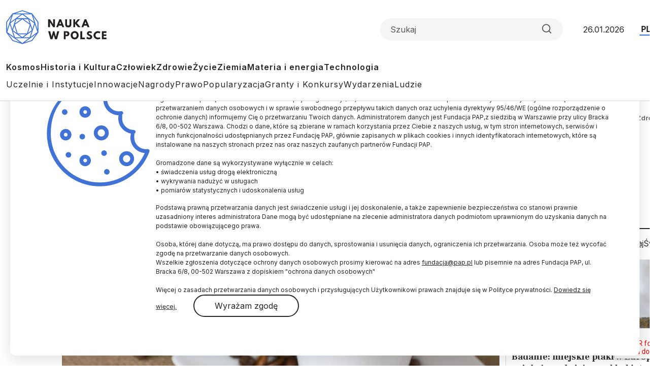

--- FILE ---
content_type: text/html; charset=UTF-8
request_url: https://scienceinpoland.pl/aktualnosci/news%2C101109%2Cbadaczka-styl-zycia-odpowiada-za-sposob-konsumpcji-kofeiny-przez-matki
body_size: 19822
content:

<!DOCTYPE html>
<html  lang="pl" dir="ltr" prefix="content: http://purl.org/rss/1.0/modules/content/  dc: http://purl.org/dc/terms/  foaf: http://xmlns.com/foaf/0.1/  og: http://ogp.me/ns#  rdfs: http://www.w3.org/2000/01/rdf-schema#  schema: http://schema.org/  sioc: http://rdfs.org/sioc/ns#  sioct: http://rdfs.org/sioc/types#  skos: http://www.w3.org/2004/02/skos/core#  xsd: http://www.w3.org/2001/XMLSchema# ">
<head>
  <meta charset="utf-8" />
<meta name="description" content="Kofeina jest związkiem z grupy metyloksantyn, substancją psychoaktywną, która jest szybko wchłaniana z przewodu pokarmowego, przenika przez barierę krew-mózg i przez łożysko przedostaje się do płodu, płynu owodniowego i mleka matki. Zbyt duże ilości kofeiny spożywane przez matkę karmiącą mogą negatywnie wpłynąć na dziecko." />
<link rel="canonical" href="https://scienceinpoland.pl/aktualnosci/news%2C101109%2Cbadaczka-styl-zycia-odpowiada-za-sposob-konsumpcji-kofeiny-przez-matki" />
<link rel="shortlink" href="https://scienceinpoland.pl/node/101109" />
<link rel="image_src" href="https://scienceinpoland.pl/sites/default/files/styles/new_720_x_405/public/202403/47912581_47912571.jpg?itok=3fpbvs1p" />
<meta property="og:site_name" content="Nauka w Polsce" />
<meta property="og:type" content="article" />
<meta property="og:url" content="https://scienceinpoland.pl/aktualnosci/news%2C101109%2Cbadaczka-styl-zycia-odpowiada-za-sposob-konsumpcji-kofeiny-przez-matki" />
<meta property="og:title" content="Badaczka: styl życia odpowiada za sposób konsumpcji kofeiny przez matki karmiące" />
<meta property="og:description" content="Karmiące piersią kobiety z miast spożywają więcej kofeiny niż te mieszkające na wsi. Częściej po produkty z kofeiną sięgają mamy karmiące ze średnim wykształceniem niż z wyższym oraz panie w wieku 34-44 lata aniżeli młodsze mamy - ustaliła mgr inż. Aleksandra Purkiewicz ze Szkoły Doktorskiej UWM w Olsztynie." />
<meta property="og:image" content="https://scienceinpoland.pl/sites/default/files/styles/new_720_x_405/public/202403/47912581_47912571.jpg?itok=3fpbvs1p" />
<meta name="twitter:card" content="summary_large_image" />
<meta name="twitter:description" content="Karmiące piersią kobiety z miast spożywają więcej kofeiny niż te mieszkające na wsi. Częściej po produkty z kofeiną sięgają mamy karmiące ze średnim wykształceniem niż z wyższym oraz panie w wieku 34-44 lata aniżeli młodsze mamy - ustaliła mgr inż. Aleksandra Purkiewicz ze Szkoły Doktorskiej UWM w Olsztynie." />
<meta name="twitter:site" content="@naukawpolsce" />
<meta name="twitter:title" content="Badaczka: styl życia odpowiada za sposób konsumpcji kofeiny przez matki karmiące | Nauka w Polsce" />
<meta name="twitter:image" content="https://scienceinpoland.pl/sites/default/files/styles/new_720_x_405/public/202403/47912581_47912571.jpg?itok=3fpbvs1p" />
<meta name="twitter:image:alt" content="Fot. Adobe Stock" />
<link rel="manifest" href="/manifest.json" />
<meta name="theme-color" content="#ffffff" />
<meta name="Generator" content="Drupal 10 (https://www.drupal.org)" />
<meta name="MobileOptimized" content="width" />
<meta name="HandheldFriendly" content="true" />
<meta name="viewport" content="width=device-width, initial-scale=1, shrink-to-fit=no" />
<script type="application/ld+json">{
    "@context": "https://schema.org",
    "@graph": [
        {
            "@type": "NewsArticle",
            "@id": "https://scienceinpoland.pl/aktualnosci/news%2C101109%2Cbadaczka-styl-zycia-odpowiada-za-sposob-konsumpcji-kofeiny-przez-matki",
            "headline": "Badaczka: styl życia odpowiada za sposób konsumpcji kofeiny przez matki karmiące",
            "about": [
                "zdrowie",
                "kawa",
                "kofeina",
                "dieta",
                "żywienie"
            ],
            "description": "Karmiące piersią kobiety z miast spożywają więcej kofeiny niż te mieszkające na wsi. Częściej po produkty z kofeiną sięgają mamy karmiące ze średnim wykształceniem niż z wyższym oraz panie w wieku 34-44 lata aniżeli młodsze mamy - ustaliła mgr inż. Aleksandra Purkiewicz ze Szkoły Doktorskiej UWM w Olsztynie.",
            "image": {
                "@type": "ImageObject",
                "representativeOfPage": "True",
                "url": "https://scienceinpoland.pl/sites/default/files/styles/new_720_x_405/public/202403/47912581_47912571.jpg?itok=3fpbvs1p",
                "width": "720",
                "height": "405"
            },
            "datePublished": "2024-03-15T07:20:00+0100",
            "dateModified": "2024-03-15T07:20:00+0100",
            "isAccessibleForFree": "True",
            "author": {
                "@type": "Person",
                "name": "Anna Mikołajczyk-Kłębek",
                "sameAs": [],
                "logo": {
                    "@type": "ImageObject",
                    "url": "",
                    "width": "100",
                    "height": "100"
                }
            },
            "publisher": {
                "@type": "Organization",
                "name": "Nauka w Polsce",
                "url": "https://scienceinpoland.pl",
                "sameAs": [
                    "https://www.facebook.com/NaukawPolsce",
                    "https://x.com/naukawpolsce"
                ],
                "logo": {
                    "@type": "ImageObject",
                    "url": "https://naukawpolsce.pl/themes/nwp2024/images/logo.png",
                    "width": "199",
                    "height": "67"
                }
            },
            "mainEntityOfPage": "https://scienceinpoland.pl/aktualnosci/news%2C101109%2Cbadaczka-styl-zycia-odpowiada-za-sposob-konsumpcji-kofeiny-przez-matki"
        }
    ]
}</script>
<meta http-equiv="x-ua-compatible" content="ie=edge" />
<link rel="icon" href="/themes/nwp2024/favicon.ico" type="image/vnd.microsoft.icon" />
<link rel="alternate" hreflang="pl" href="https://scienceinpoland.pl/aktualnosci/news%2C101109%2Cbadaczka-styl-zycia-odpowiada-za-sposob-konsumpcji-kofeiny-przez-matki" />
<link rel="alternate" hreflang="en" href="https://scienceinpoland.pl/en/news/news%2C101109%2Clifestyle-responsible-caffeine-consumption-breastfeeding-mothers-says-researcher" />

    <title>Badaczka: styl życia odpowiada za sposób konsumpcji kofeiny przez matki karmiące | Nauka w Polsce</title>
    <link rel="stylesheet" media="all" href="/sites/default/files/css/css_ynt4ltD-yAFRT5poZP-1yaa5EPxXAQX4I4EOfccJWjk.css?delta=0&amp;language=pl&amp;theme=nwp&amp;include=eJxdjV0OwyAMgy_Ez5GmBLKOKRCUwDpuv6mVpqkP9oNtfUaRYUOh3xBUi8S7aHV4TTcWBPY2Fpe2_fVcUEFX_CUuQR_pARHByCVRiklql0ZtWLiCvUclyElnxXOcdXbgAE94u7b3-NVxS86WDaon91Vot3h4qJIn0wd5dE8A" />
<link rel="stylesheet" media="all" href="/sites/default/files/css/css_dVb2eZHPwhkVlOQEQNEEGgxE2bNFRt_i_74pXGdejB0.css?delta=1&amp;language=pl&amp;theme=nwp&amp;include=eJxdjV0OwyAMgy_Ez5GmBLKOKRCUwDpuv6mVpqkP9oNtfUaRYUOh3xBUi8S7aHV4TTcWBPY2Fpe2_fVcUEFX_CUuQR_pARHByCVRiklql0ZtWLiCvUclyElnxXOcdXbgAE94u7b3-NVxS86WDaon91Vot3h4qJIn0wd5dE8A" />
<link rel="stylesheet" media="print" href="/sites/default/files/css/css_4R7JR3gKx2R5W4VnOYhPtmVLd8wN-KlHJ0vjWgJWTpY.css?delta=2&amp;language=pl&amp;theme=nwp&amp;include=eJxdjV0OwyAMgy_Ez5GmBLKOKRCUwDpuv6mVpqkP9oNtfUaRYUOh3xBUi8S7aHV4TTcWBPY2Fpe2_fVcUEFX_CUuQR_pARHByCVRiklql0ZtWLiCvUclyElnxXOcdXbgAE94u7b3-NVxS86WDaon91Vot3h4qJIn0wd5dE8A" />
<link rel="stylesheet" media="all" href="/sites/default/files/css/css_a01FfSR7aYQIxWBXdZ3Di8zcs89U3myl9sJxdLAdfCI.css?delta=3&amp;language=pl&amp;theme=nwp&amp;include=eJxdjV0OwyAMgy_Ez5GmBLKOKRCUwDpuv6mVpqkP9oNtfUaRYUOh3xBUi8S7aHV4TTcWBPY2Fpe2_fVcUEFX_CUuQR_pARHByCVRiklql0ZtWLiCvUclyElnxXOcdXbgAE94u7b3-NVxS86WDaon91Vot3h4qJIn0wd5dE8A" />

      
        <link rel="preconnect" href="https://fonts.googleapis.com">
        <link rel="preconnect" href="https://fonts.gstatic.com" crossorigin>
        <link href="https://fonts.googleapis.com/css2?family=Frank+Ruhl+Libre:wght@300..900&family=Inter:wght@100..900&display=swap"
              rel="stylesheet">

        <!-- (C)2000-2013 Gemius SA - gemiusAudience / pp.pap.pl / naukawpolsce.pap.pl -->
        <script type="text/javascript">
          <!--//--><![CDATA[//><!--
          var pp_gemius_identifier = '10ZKtue7syYnus9gGqfaEbRIHbc_Yi8UmttzivSkD6T.t7';

          // lines below shouldn't be edited
          function gemius_pending(i) {
            window[i] = window[i] || function () {
              var x = window[i + '_pdata'] = window[i + '_pdata'] || [];
              x[x.length] = arguments;
            };
          };
          gemius_pending('gemius_hit');
          gemius_pending('gemius_event');
          gemius_pending('pp_gemius_hit');
          gemius_pending('pp_gemius_event');
          (function (d, t) {
            try {
              var gt = d.createElement(t), s = d.getElementsByTagName(t)[0],
                l = 'http' + ((location.protocol == 'https:') ? 's' : '');
              gt.setAttribute('async', 'async');
              gt.setAttribute('defer', 'defer');
              gt.src = l + '://gapl.hit.gemius.pl/xgemius.js';
              s.parentNode.insertBefore(gt, s);
            } catch (e) {
            }
          })(document, 'script');
          //--><!]]>
        </script>
        <!-- Google tag (gtag.js) -->
        <script async src="https://www.googletagmanager.com/gtag/js?id=G-V5ZVCLBY8S"></script>
        <script>
          window.dataLayer = window.dataLayer || [];

          function gtag() {
            dataLayer.push(arguments);
          }

          gtag('js', new Date());

          gtag('config', 'G-V5ZVCLBY8S');
        </script>

</head>

<body class="layout-no-sidebars page-node-101109 pl subpage">

<svg style="display: none;">
  <symbol id="arrowRight" viewBox="0 0 24 24">
    <path d="M5 12H19" stroke-width="2" stroke-linecap="round" stroke-linejoin="round"/>
    <path d="M12 5L19 12L12 19" stroke-width="2" stroke-linecap="round" stroke-linejoin="round"/>
  </symbol>
  <symbol id="gallery" viewBox="0 0 40 40">
    <rect width="40" height="40" rx="20"/>
    <path fill-rule="evenodd" clip-rule="evenodd"
          d="M30.4142 28.4142C30.7893 28.0391 31 27.5304 31 27V16C31 15.4696 30.7893 14.9609 30.4142 14.5858C30.0391 14.2107 29.5304 14 29 14H25L23 11H17L15 14H11C10.4696 14 9.96086 14.2107 9.58579 14.5858C9.21071 14.9609 9 15.4696 9 16V27C9 27.5304 9.21071 28.0391 9.58579 28.4142C9.96086 28.7893 10.4696 29 11 29H29C29.5304 29 30.0391 28.7893 30.4142 28.4142ZM24 21C24 23.2091 22.2091 25 20 25C17.7909 25 16 23.2091 16 21C16 18.7909 17.7909 17 20 17C22.2091 17 24 18.7909 24 21Z"
          fill="white"/>
  </symbol>
  <symbol id="video" viewBox="0 0 40 40">
    <rect width="40" height="40" rx="20"/>
    <path d="M15 11L29 20L15 29V11Z" fill="white"/>
  </symbol>
  <symbol id="books" viewBox="0 0 40 40">
    <rect width="40" height="40" rx="20"/>
    <path fill-rule="evenodd" clip-rule="evenodd"
          d="M30.12 9H12.75C11.24 9 10 10.24 10 11.75V28.25C10 29.76 11.09 31 12.75 31H29.03C29.03 29.87 29.03 27.91 29.03 26.78H28.22V30.28C22.83 30.28 18.54 30.3 13.14 30.3C9.94 30.3 10 25.69 13.19 25.69C18.84 25.69 24.48 25.73 30.13 25.73V9H30.12Z"
          fill="white"/>
  </symbol>
  <symbol id="arrowUp" viewBox="0 0 24 24">
    <path d="M18 15L12 9L6 15" stroke-width="2" stroke-linecap="round" stroke-linejoin="round"/>
  </symbol>
  <symbol id="facebook">
    <path
      d="M12 0c6.627 0 12 5.373 12 12 0 6.135-4.605 11.194-10.546 11.912v-8.245H16.7L17.373 12h-3.92v-1.297c0-.969.19-1.64.627-2.068.436-.429 1.118-.615 2.102-.615.249 0 .478.002.681.007.296.008.537.02.705.038V4.74a3.663 3.663 0 0 0-.235-.055 14.114 14.114 0 0 0-2.374-.243c-1.817 0-3.19.389-4.148 1.194-1.157.972-1.71 2.55-1.71 4.784V12H6.627v3.667H9.1v7.98C3.874 22.35 0 17.627 0 12 0 5.373 5.373 0 12 0Z"
    />
    <clipPath id="a">
      <path fill="#fff" d="M0 0h24v24H0z"/>
    </clipPath>
  </symbol>
  <symbol id="twitter" viewBox="0 0 24 24">
    <path
      d="M18.3263 1.9043H21.6998L14.3297 10.3278L23 21.7903H16.2112L10.894 14.8383L4.80995 21.7903H1.43443L9.31743 12.7804L1 1.9043H7.96111L12.7674 8.25863L18.3263 1.9043ZM17.1423 19.7711H19.0116L6.94539 3.81743H4.93946L17.1423 19.7711Z"/>
  </symbol>
  <symbol id="linkedin" viewBox="0 0 24 24">
    <path
      d="M22.2234 0H1.77187C0.792187 0 0 0.773438 0 1.72969V22.2656C0 23.2219 0.792187 24 1.77187 24H22.2234C23.2031 24 24 23.2219 24 22.2703V1.72969C24 0.773438 23.2031 0 22.2234 0ZM7.12031 20.4516H3.55781V8.99531H7.12031V20.4516ZM5.33906 7.43438C4.19531 7.43438 3.27188 6.51094 3.27188 5.37187C3.27188 4.23281 4.19531 3.30937 5.33906 3.30937C6.47813 3.30937 7.40156 4.23281 7.40156 5.37187C7.40156 6.50625 6.47813 7.43438 5.33906 7.43438ZM20.4516 20.4516H16.8937V14.8828C16.8937 13.5562 16.8703 11.8453 15.0422 11.8453C13.1906 11.8453 12.9094 13.2937 12.9094 14.7891V20.4516H9.35625V8.99531H12.7687V10.5609H12.8156C13.2891 9.66094 14.4516 8.70938 16.1813 8.70938C19.7859 8.70938 20.4516 11.0813 20.4516 14.1656V20.4516Z"/>
  </symbol>
  <symbol id="rss" viewBox="0 0 24 24">
    <path d="M4 10C6.65216 10 9.1957 11.0536 11.0711 12.9289C12.9464 14.8043 14 17.3478 14 20" stroke-width="2"
          stroke-linecap="round" stroke-linejoin="round"/>
    <path d="M4 3C8.50868 3 12.8327 4.79107 16.0208 7.97918C19.2089 11.1673 21 15.4913 21 20" stroke-width="2"
          stroke-linecap="round" stroke-linejoin="round"/>
    <path
      d="M5 20C5.55228 20 6 19.5523 6 19C6 18.4477 5.55228 18 5 18C4.44772 18 4 18.4477 4 19C4 19.5523 4.44772 20 5 20Z"
      stroke-width="2" stroke-linecap="round" stroke-linejoin="round"/>
  </symbol>
  <symbol id="mail" viewBox="0 0 24 24">
    <path
      d="M3.2 3H20.8C22.01 3 23 4.0125 23 5.25V18.75C23 19.9875 22.01 21 20.8 21H3.2C1.99 21 1 19.9875 1 18.75V5.25C1 4.0125 1.99 3 3.2 3Z"
      stroke-width="2" stroke-linecap="round" stroke-linejoin="round"/>
    <path d="M23 5L12 13L1 5" stroke-width="2" stroke-linecap="round" stroke-linejoin="round"/>
  </symbol>
  <symbol id="search" viewBox="0 0 24 25">
    <path
      d="M11 19.5C15.4183 19.5 19 15.9183 19 11.5C19 7.08172 15.4183 3.5 11 3.5C6.58172 3.5 3 7.08172 3 11.5C3 15.9183 6.58172 19.5 11 19.5Z"
      stroke-width="2" stroke-linecap="round" stroke-linejoin="round"/>
    <path d="M21.0004 21.5L16.6504 17.15" stroke-width="2" stroke-linecap="round" stroke-linejoin="round"/>
  </symbol>
  <symbol id="readTime" viewBox="0 0 14 15">
    <path
      d="M0.583008 7.49998C0.583008 7.49998 2.91634 2.83331 6.99967 2.83331C11.083 2.83331 13.4163 7.49998 13.4163 7.49998C13.4163 7.49998 11.083 12.1666 6.99967 12.1666C2.91634 12.1666 0.583008 7.49998 0.583008 7.49998Z"
      stroke-linecap="round" stroke-linejoin="round"/>
    <path
      d="M7 9.25C7.9665 9.25 8.75 8.4665 8.75 7.5C8.75 6.5335 7.9665 5.75 7 5.75C6.0335 5.75 5.25 6.5335 5.25 7.5C5.25 8.4665 6.0335 9.25 7 9.25Z"
      stroke-linecap="round" stroke-linejoin="round"/>
  </symbol>
  <symbol id="copyrights" viewBox="0 0 20 20">
    <path
      d="M9.88 7.14C11.16 7.2 11.49 8.29 11.51 8.8H13.3C13.22 6.82 11.81 5.61 9.85 5.61C7.64 5.61 6 7 6 10.14C6 12.08 6.93 14.38 9.84 14.38C12.06 14.38 13.25 12.73 13.28 11.43H11.49C11.46 12.02 11.04 12.81 9.86 12.87C8.55 12.83 8 11.81 8 10.14C8 7.25 9.28 7.16 9.88 7.14ZM10 0C4.48 0 0 4.48 0 10C0 15.52 4.48 20 10 20C15.52 20 20 15.52 20 10C20 4.48 15.52 0 10 0ZM10 18C5.59 18 2 14.41 2 10C2 5.59 5.59 2 10 2C14.41 2 18 5.59 18 10C18 14.41 14.41 18 10 18Z"/>
  </symbol>
  <symbol id="share" viewBox="0 0 24 24">
    <path
      d="M18 8C19.6569 8 21 6.65685 21 5C21 3.34315 19.6569 2 18 2C16.3431 2 15 3.34315 15 5C15 6.65685 16.3431 8 18 8Z"
      stroke-width="2" stroke-linecap="round" stroke-linejoin="round"/>
    <path d="M15.4098 6.51001L8.58984 10.49" stroke-width="2" stroke-linecap="round"
          stroke-linejoin="round"/>
    <path
      d="M6 15C7.65685 15 9 13.6569 9 12C9 10.3431 7.65685 9 6 9C4.34315 9 3 10.3431 3 12C3 13.6569 4.34315 15 6 15Z"
      stroke-width="2" stroke-linecap="round" stroke-linejoin="round"/>
    <path
      d="M18 22C19.6569 22 21 20.6569 21 19C21 17.3431 19.6569 16 18 16C16.3431 16 15 17.3431 15 19C15 20.6569 16.3431 22 18 22Z"
      stroke-width="2" stroke-linecap="round" stroke-linejoin="round"/>
    <path d="M8.58984 13.51L15.4198 17.49" stroke-width="2" stroke-linecap="round"
          stroke-linejoin="round"/>
  </symbol>
  <symbol id="secondaryFacebook" viewBox="0 0 11 20">
    <path
      d="M2.5221 20H6.73263V11.5684H10.5263L10.9432 7.37895H6.73263V5.26316C6.73263 4.98398 6.84353 4.71624 7.04094 4.51884C7.23835 4.32143 7.50609 4.21053 7.78526 4.21053H10.9432V0H7.78526C6.38939 0 5.05068 0.55451 4.06365 1.54154C3.07661 2.52858 2.5221 3.86728 2.5221 5.26316V7.37895H0.416842L0 11.5684H2.5221V20Z"/>
  </symbol>

  <symbol id="secondaryLinkedin" viewBox="0 0 20 19">
    <path
      d="M4.19727 2.09969C4.19699 2.65628 3.97562 3.18996 3.58185 3.58334C3.18809 3.97671 2.65418 4.19755 2.09759 4.19727C1.54099 4.19699 1.00731 3.97562 0.613934 3.58185C0.220561 3.18809 -0.000278034 2.65418 2.62709e-07 2.09759C0.000278559 1.54099 0.221651 1.00731 0.615418 0.613934C1.00919 0.220561 1.54309 -0.000278034 2.09969 2.62709e-07C2.65628 0.000278559 3.18996 0.221651 3.58334 0.615418C3.97671 1.00919 4.19755 1.54309 4.19727 2.09969ZM4.26023 5.75131H0.0629593V18.8888H4.26023V5.75131ZM10.8919 5.75131H6.71564V18.8888H10.8499V11.9948C10.8499 8.15425 15.8552 7.79748 15.8552 11.9948V18.8888H20V10.5677C20 4.09339 12.5918 4.33473 10.8499 7.51417L10.8919 5.75131Z"
    />
  </symbol>
  <symbol id="menu" viewBox="0 0 24 24">
    <g clip-path="url(#clip0_2099_83)">
      <path d="M3 18H21V16H3V18ZM3 13H21V11H3V13ZM3 6V8H21V6H3Z" fill="#4073D5"/>
    </g>
    <defs>
      <clipPath id="clip0_2099_83">
        <rect width="24" height="24" fill="white"/>
      </clipPath>
    </defs>
  </symbol>
  <symbol id="copy" viewBox="0 0 24 24">
    <path
      d="M20 9H11C9.89543 9 9 9.89543 9 11V20C9 21.1046 9.89543 22 11 22H20C21.1046 22 22 21.1046 22 20V11C22 9.89543 21.1046 9 20 9Z"
      stroke-width="2" stroke-linecap="round" stroke-linejoin="round"/>
    <path
      d="M5 15H4C3.46957 15 2.96086 14.7893 2.58579 14.4142C2.21071 14.0391 2 13.5304 2 13V4C2 3.46957 2.21071 2.96086 2.58579 2.58579C2.96086 2.21071 3.46957 2 4 2H13C13.5304 2 14.0391 2.21071 14.4142 2.58579C14.7893 2.96086 15 3.46957 15 4V5"
      stroke-width="2" stroke-linecap="round" stroke-linejoin="round"/>
  </symbol>
</svg>


  <div class="dialog-off-canvas-main-canvas" data-off-canvas-main-canvas>
    
<div id="toTop"></div>

<header class="headroom" id="header">
  <div class="container">
    <div class="row">
      <div class="col-12">
        <div class="headerTop">
          <h2 class="logo">
            
            
            <a href="https://scienceinpoland.pl/">
              <img alt="Nauka w Polsce" src="/themes/nwp2024/images/logo_nwp.svg"/>
            </a>
          </h2>

          <div class="searchWrapper">
            <form class="searchForm" role="search">

              <input class="form-control" type="search" name="search" placeholder="Szukaj"
                     aria-label="Formularz wyszukiwania">

              <button class="btn search-btn" id="searchButton" type="submit">
                <svg role="img" aria-label="Search">
                  <use xlink:href="#search"></use>
                </svg>
              </button>

            </form>
          </div>

          <div class="date">26.01.2026</div>
          <ul class="langSwitcher list-unstyled">
            <li class="langPL">
              <a tabindex="-1" aria-label="Przejdź do wersji polskiej serwisu" href="https://naukawpolsce.pl">PL</a>
            </li>

            <li class="langEN">
              <a aria-label="Przejdź do wersji angielskiej serwisu" href="https://scienceinpoland.pl/en">EN</a>
            </li>
          </ul>
        </div>

        <nav class="navbar navbar-expand">
                                    
  <div class="collapse navbar-collapse show" id="navbarSupportedContent">
    
<ul class="navbar-nav primaryMenu">
  
  

        
              <li class="nav-item">
                <a href="/kosmos" class="nav-link nav-link--kosmos" data-drupal-link-system-path="taxonomy/term/3">Kosmos</a>
      </li>
          <li class="nav-item">
                <a href="/historia-i-kultura" class="nav-link nav-link--historia-i-kultura" data-drupal-link-system-path="taxonomy/term/1">Historia i Kultura</a>
      </li>
          <li class="nav-item">
                <a href="/czlowiek" class="nav-link nav-link--czlowiek" data-drupal-link-system-path="taxonomy/term/7">Człowiek</a>
      </li>
          <li class="nav-item">
                <a href="/zdrowie" class="nav-link nav-link--zdrowie" data-drupal-link-system-path="taxonomy/term/10">Zdrowie</a>
      </li>
          <li class="nav-item">
                <a href="/zycie" class="nav-link nav-link--zycie" data-drupal-link-system-path="taxonomy/term/4">Życie</a>
      </li>
          <li class="nav-item">
                <a href="/ziemia" class="nav-link nav-link--ziemia" data-drupal-link-system-path="taxonomy/term/5">Ziemia</a>
      </li>
          <li class="nav-item">
                <a href="/materia-i-energia" class="nav-link nav-link--materia-i-energia" data-drupal-link-system-path="taxonomy/term/6">Materia i energia</a>
      </li>
          <li class="nav-item">
                <a href="/technologia" class="nav-link nav-link--technologia" data-drupal-link-system-path="taxonomy/term/8">Technologia</a>
      </li>
        


  </ul>



<ul class="navbar-nav secondaryMenu">
  
  

        
              <li class="nav-item">
                <a href="/uczelnie-i-instytucje" class="nav-link nav-link--uczelnie-i-instytucje" data-drupal-link-system-path="taxonomy/term/9">Uczelnie i Instytucje</a>
      </li>
          <li class="nav-item">
                <a href="/innowacje" class="nav-link nav-link--innowacje" data-drupal-link-system-path="taxonomy/term/18">Innowacje</a>
      </li>
          <li class="nav-item">
                <a href="/nagrody" class="nav-link nav-link--nagrody" data-drupal-link-system-path="taxonomy/term/20">Nagrody</a>
      </li>
          <li class="nav-item">
                <a href="/prawo" class="nav-link nav-link--prawo" data-drupal-link-system-path="taxonomy/term/19">Prawo</a>
      </li>
          <li class="nav-item">
                <a href="/popularyzacja" class="nav-link nav-link--popularyzacja" data-drupal-link-system-path="taxonomy/term/16">Popularyzacja</a>
      </li>
          <li class="nav-item">
                <a href="/granty-i-konkursy" class="nav-link nav-link--granty-i-konkursy" data-drupal-link-system-path="taxonomy/term/13">Granty i Konkursy</a>
      </li>
          <li class="nav-item">
                <a href="/wydarzenia" class="nav-link nav-link--wydarzenia" data-drupal-link-system-path="taxonomy/term/17">Wydarzenia</a>
      </li>
          <li class="nav-item">
                <a href="/ludzie" class="nav-link nav-link--ludzie" data-drupal-link-system-path="taxonomy/term/15">Ludzie</a>
      </li>
        


  </ul>



  </div>

                              </nav>

      </div>
    </div>
  </div>
</header>

  <div class="highlighted">
    <aside class="container section clearfix" role="complementary">
        <section class="row region region-alerts">
    <div data-drupal-messages-fallback class="hidden"></div>

  </section>

    </aside>
  </div>

<div class="container">
  <div class="row">
    <div class="col-1">
      <ul class="followUsList list-unstyled">
  <li class="followUsElement facebook">
  <a rel="noopener" target="_blank" class="followUsLink" href="https://www.facebook.com/NaukawPolsce/">
    <svg role="img" aria-label="Facebook">
      <use xlink:href="#secondaryFacebook"></use>
    </svg>
  </a>
</li>

<li class="followUsElement twitter">
  <a rel="noopener" target="_blank" class="followUsLink" href="https://twitter.com/naukawpolsce?lang=pl">
    <svg role="img" aria-label="Twitter">
      <use xlink:href="#twitter"></use>
    </svg>
  </a>
</li>

<li class="followUsElement rss">
  <a rel="noopener" target="_blank" class="followUsLink" href="/rss">
    <svg role="img" aria-label="rss">
      <use xlink:href="#rss"></use>
    </svg>
  </a>
</li>

<li class="followUsElement mail">
  <a rel="noopener" target="_blank" class="followUsLink" href="/newsletter/form">
    <svg role="img" aria-label="mail">
      <use xlink:href="#mail"></use>
    </svg>
  </a>
</li>
</ul>
    </div>

      <div class="col-11">
        <div class="row">

          
                                      



  



<div class="col-12">
  <div class="articleTop">
    
<a class="newsCategory cat10" href="/zdrowie">Zdrowie</a>

    <div id="block-nwp-breadcrumby" class="block block-system block-system-breadcrumb-block">
  
    
      <div class="content">
      
  <nav role="navigation" aria-label="breadcrumb" style="">
  <ol class="breadcrumb">
            <li class="breadcrumb-item">
        <a href="/">Strona Główna</a>
      </li>
                <li class="breadcrumb-item active">
        Zdrowie
      </li>
        </ol>
</nav>


    </div>
  </div>

  </div>
</div>

<div class="col-12">

  <h2 class="articleTitle">
    <span property="schema:name" class="field field--name-title field--type-string field--label-hidden">Badaczka: styl życia odpowiada za sposób konsumpcji kofeiny przez matki karmiące</span>

  </h2>


  <div class="row">
    <div class="col-9">

      <div class="articleInfo">
        
            <div class="field field--name-field-author field--type-entity-reference field--label-hidden field__item">


<a class="articleAuthor" href="/autorzy/43421">
  
            <div class="field field--name-name field--type-string field--label-hidden field__item">Anna Mikołajczyk-Kłębek</div>
      
</a>


</div>
      

        <div class="articleDate">15.03.2024
          <span class="update">
            aktualizacja: 15.03.2024
          </span>
        </div>

        <div class="articleReadTime">
          <svg role="img" aria-label="Czas czytania">
            <use xlink:href="#readTime"></use>
          </svg>
          4 minuty
 czytania
        </div>
      </div>

      <div class="articleOptions">
        


<a href="https://scienceinpoland.pl/en/news/news%2C101109%2Clifestyle-responsible-caffeine-consumption-breastfeeding-mothers-says-researcher" class="readInEnglish" hreflang="en">Read the English version of this article</a>

        <div class="dropstart">
  <button type="button" class="btn dropdown-toggle" data-bs-toggle="dropdown"
          aria-expanded="false">
    <svg role="img" aria-label="Podziel się">
      <use xlink:href="#share"></use>
    </svg>
  </button>

  <ul class="socialMenuList dropdown-menu list-unstyled">
    <li class="socialMenuElement facebook">
      <a target="_blank" rel="noopener" class="socialMenuLink" href="https://www.facebook.com/sharer/sharer.php?u=https://scienceinpoland.pl/aktualnosci/news%2C101109%2Cbadaczka-styl-zycia-odpowiada-za-sposob-konsumpcji-kofeiny-przez-matki">
        <svg role="img" aria-label="Facebook">
          <use xlink:href="#facebook"></use>
        </svg>
      </a>
    </li>

    <li class="socialMenuElement twitter">
      <a target="_blank" rel="noopener" class="socialMenuLink" href="https://twitter.com/intent/tweet?url=https://scienceinpoland.pl/aktualnosci/news%2C101109%2Cbadaczka-styl-zycia-odpowiada-za-sposob-konsumpcji-kofeiny-przez-matki">
        <svg role="img" aria-label="Twitter">
          <use xlink:href="#twitter"></use>
        </svg>
      </a>
    </li>

    
    <li class="socialMenuElement mail">
      <a target="_blank" rel="noopener" class="socialMenuLink" href="mailto:?subject=Badaczka: styl życia odpowiada za sposób konsumpcji kofeiny przez matki karmiące&body=Karmiące piersią kobiety z miast spożywają więcej kofeiny niż te mieszkające na wsi. Częściej po produkty z kofeiną sięgają mamy karmiące ze średnim wykształceniem niż z wyższym oraz panie w wieku 34-44 lata aniżeli młodsze mamy - ustaliła mgr inż. Aleksandra Purkiewicz ze Szkoły Doktorskiej UWM w Olsztynie.%0D%0A %0D%0Ahttps://scienceinpoland.pl//aktualnosci/news%2C101109%2Cbadaczka-styl-zycia-odpowiada-za-sposob-konsumpcji-kofeiny-przez-matki">
        <svg role="img" aria-label="mail">
          <use xlink:href="#mail"></use>
        </svg>
      </a>
    </li>
  </ul>

</div>

        <a class="copyrights" href="#copyrightsText">
          <svg role="img" aria-label="Copyrights">
            <use xlink:href="#copyrights"></use>
          </svg>
        </a>
      </div>

    </div>
  </div>
</div>

<div class="col-9">
  <article about="/aktualnosci/news%2C101109%2Cbadaczka-styl-zycia-odpowiada-za-sposob-konsumpcji-kofeiny-przez-matki" typeof="schema:Article" class="article">

    
    

            <div class="field field--name-field-image field--type-image field--label-hidden imageWrapper field__item">
          <img property="schema:image" loading="lazy" src="/sites/default/files/styles/strona_glowna_slider_750x420/public/202403/47912581_47912571.jpg.webp?itok=7WUA5CrL" width="862" height="483" alt="Fot. Adobe Stock" typeof="foaf:Image" class="image-style-strona-glowna-slider-750x420" />



        <div class="imageDescription">
          Fot. Adobe Stock
        </div>
      </div> 
      

            <p class="field field--name-field-lead field--type-string-long field--label-hidden field__item">Karmiące piersią kobiety z miast spożywają więcej kofeiny niż te mieszkające na wsi. Częściej po produkty z kofeiną sięgają mamy karmiące ze średnim wykształceniem niż z wyższym oraz panie w wieku 34-44 lata aniżeli młodsze mamy - ustaliła mgr inż. Aleksandra Purkiewicz ze Szkoły Doktorskiej UWM w Olsztynie.</p>
      
            <div property="schema:text" class="clearfix text-formatted field field--name-body field--type-text-with-summary field--label-hidden field__item"><p><a href="https://naukawpolsce.pl/aktualnosci/news%2C93441%2Cmetabolit-kofeiny-moze-hamowac-rozwoj-krotkowzrocznosci.html">Kofeina</a> jest związkiem z grupy metyloksantyn, substancją psychoaktywną, która jest szybko wchłaniana z przewodu pokarmowego, przenika przez barierę krew-mózg i przez łożysko przedostaje się do płodu, płynu owodniowego i mleka matki. Zbyt duże ilości kofeiny spożywane przez matkę karmiącą mogą negatywnie wpłynąć na dziecko.</p>

<blockquote>
<p>„Do głównych objawów zbyt wysokiego jej spożycia zalicza się nudności oraz drażliwość u niemowląt, problemy ze snem, drgawki, a w skrajnych przypadkach drżenie i wzmożone napięcie mięśni” - mówi serwisowi Nauka w Polsce Aleksandra Purkiewicz, doktorantka w Katedrze Towaroznawstwa i Badań Żywności, Wydziału Nauki o Żywności, Uniwersytetu Warmińsko-Mazurskiego w Olsztynie, która badała czynniki mające wpływ na kształtowanie się zawartości kofeiny w mleku kobiecym.</p>
</blockquote>

<p>Wyniki zostały opublikowane w<a href="https://www.mdpi.com/2072-6643/14/11/2196"> Nutrients </a>- międzynarodowym czasopiśmie poświęconym żywieniu człowieka.&nbsp;</p>

<p>Istnieją doniesienia, że nadmierna podaż kofeiny podczas karmienia może również powodować problemy z masą ciała u dzieci w późniejszych latach. „Podaje się, że objawy te zostały znacząco zmniejszone po ograniczeniu produktów zawierających kofeinę do rekomendowanej dawki” - mówi Purkiewicz.</p>

<p>Naukowczyni badała czynniki mające wpływ na kształtowanie się zawartości kofeiny w mleku kobiecym, takie jak wiek matek, poziom wykształcenia, miejsce zamieszkania oraz stopień laktacji, a także oceniała wpływ spożycia produktów bogatych w kofeinę na jej kształtowanie się w mleku kobiet.</p>

<p>„W mleku badanych kobiet zidentyfikowano kofeinę oraz jej trzy metabolity - paraksantynę, teofilinę i teobrominę” - opowiada Purkiewicz. Jak podaje, więcej kofeiny i jej metabolitów zidentyfikowano w mleku pań zamieszkujących obszary miejskie; mleku pań posiadających średnie wykształcenie; mleku kobiet w wieku 34-44 lata; mleku karmiących z III okresu laktacji (mleko dojrzałe).</p>

<p>„Panie z tych grup spożywały<a href="https://naukawpolsce.pl/aktualnosci/news%2C94865%2Cpicie-kawy-przez-kobiety-z-cukrzyca-ciazowa-chroni-przed-rozwojem-cukrzycy"> kawę</a> częściej niż dwa razy dziennie, a prawie 30 proc. z nich przygotowywało kawę z więcej niż dwóch łyżeczek” - informuje Purkiewicz.</p>

<p>Badaczka zaobserwowała silną dodatnią zależność pomiędzy spożyciem kofeiny a jej zawartością w mleku kobiecym.</p>

<p>Podczas badań oceniono spożycie kofeiny uzyskane metodą 3-dniowego bieżącego notowania.</p>

<p>„Panie karmiące spożywały następujące źródła kofeiny: <a href="https://naukawpolsce.pl/aktualnosci/news%2C98615%2Cdr-szymanska-nie-kazdy-powinien-napic-sie-kawy-w-swiatowym-dniu-kawy.html">kawa</a> rozpuszczalna, herbata czarna w torebkach oraz liściasta, czekolada mleczna oraz gorzka (powyżej 70 proc. kakao)” - wymienia Purkiewicz.</p>

<p>Badaczka ustaliła, że w dużej mierze na częstotliwość konsumpcji kofeiny ma styl życia.</p>

<p>Więcej<a href="https://naukawpolsce.pl/aktualnosci/news%2C99798%2Ckawa-z-hodowli-komorkowej-moglaby-byc-smaczna.html"> kawy</a> spożywały panie z wykształceniem średnim niż wyższym. „Panie z wykształceniem wyższym rzadziej sięgały po produkty z kofeiną, co może wiązać się z większą świadomością odnośnie wpływu tej substancji w nadmiarze na niemowlęta i małe dzieci” - zaznacza badaczka.</p>

<p>Panie w wieku 34-44 lata piły kawę częściej niż dwa razy dziennie, co oznacza, że spożywały większe ilości kofeiny aniżeli młodsze mamy. „Panie z tej grupy wiekowej spożywały także większe ilości czekolady, co przekładało się na wyższe poziomy teobrominy - jednego z metabolitów kofeiny, głównej metyloksantyny zawartej w kakao” - zaznacza.</p>

<p>Z kolei kobiety zamieszkujące miasta piły kawę częściej niż mieszkanki wsi. „Większe miasto często wiąże się z szybszym tempem życia, a tym samym ze stosowaniem kawy w nadmiarze jako środek leczący nadmierne zmęczenie” - ocenia badaczka. Dodaje, że w większych miastach jest wiele cukierni i kawiarni, gdzie kawa podawana jest w atrakcyjny sposób (w kolorowym szkle, przyozdobiona dodatkami, w towarzystwie ulubionego ciastka), co skutecznie przyciąga konsumentów.</p>

<p>Panie w trzecim okresie laktacji spożywały kawę częściej niż w I i II stadium.</p>

<p>Pozytywnym zjawiskiem było to, że żadna z badanych kobiet nie spożywała podczas karmienia <a href="https://naukawpolsce.pl/aktualnosci/news%2C96991%2Cneuropsycholog-uzaleznienie-od-napojow-energetycznych-inne-niz-od-kawy.html">napojów energetycznych</a> ani innych słodkich napojów zawierających kofeinę.</p>

<p>Według danych Światowej Organizacji Zdrowia (WHO), niewielki odsetek kobiet spożywa kofeinę w większej ilości niż rekomendowana (norma to 250-300 mg, czyli 2-3 filiżanki <a href="https://naukawpolsce.pl/aktualnosci/news%2C97690%2Cpicie-espresso-moze-pomoc-w-prewencji-alzheimera.html">kawy </a>przygotowane z ok. 2 łyżeczek, jednak ta wartość zależna jest od rodzaju kawy, sposobu przygotowania i jej pochodzenia). „Zaleca się, aby zarówno kobiety w ciąży, jak i karmiące ograniczyły spożycie kofeiny do tej wartości. Taka ilość spożywanej kofeiny podczas karmienia piersią nie wpływa negatywnie na dziecko” - zaznacza Purkiewicz.</p>

<p>W przeprowadzonych badaniach, kobiety karmiące stosowały się do zaleceń odnośnie spożycia kofeiny podczas laktacji i tylko niewielki odsetek spożywał kofeinę w większych ilościach niż 300 mg.</p>

<p>„Dieta pań karmiących, w przypadku kształtowania się kofeiny w mleku kobiecym ma istotny wpływ na jej poziom” - zaznacza badaczka. I podsumowuje, że można uniknąć niekorzystnych skutków dla zdrowia dziecka wynikających z nadmiernej ekspozycji na kofeinę, jeśli przestrzega się diety i norm WHO.</p>

<p>Promotorem pracy doktorskiej Purkiewicz dotyczącej tego tematu jest dr hab. inż. Renata Pietrzak-Fiećko, prof. UWM. Więcej na ten temat w materiale źródłowym: Purkiewicz, A.;Pietrzak-Fiećko, R.; Sörgel, F.; Kinzig, M. Caffeine, Paraxanthine, Theophylline, and Theobromine Content in Human Milk. Nutrients 2022, 14, 2196. https://doi.org/10.3390/nu14112196 (PAP)</p>

<p>Anna Mikołajczyk-Kłębek, Nauka w Polsce</p>

<p>amk/ bar/</p>
</div>
      
      <span property="schema:name" content="Badaczka: styl życia odpowiada za sposób konsumpcji kofeiny przez matki karmiące" class="rdf-meta hidden"></span>


    

    
<ul class='links field__items tagsList list-unstyled'>
      <li class="tagElement">
      <a class="tagLink" href="/tag/zdrowie">
        zdrowie
      </a>
    </li>
      <li class="tagElement">
      <a class="tagLink" href="/tag/kawa">
        kawa
      </a>
    </li>
      <li class="tagElement">
      <a class="tagLink" href="/tag/kofeina">
        kofeina
      </a>
    </li>
      <li class="tagElement">
      <a class="tagLink" href="/tag/dieta">
        dieta
      </a>
    </li>
      <li class="tagElement">
      <a class="tagLink" href="/tag/zywienie">
        żywienie
      </a>
    </li>
  </ul>



        <div class="articleCopyRights" id="copyrightsText">
        <p>Fundacja PAP zezwala na bezpłatny przedruk artykułów z Serwisu Nauka w Polsce pod warunkiem mailowego poinformowania nas raz w miesiącu o fakcie korzystania z serwisu oraz podania źródła artykułu. W portalach i serwisach internetowych prosimy o zamieszczenie podlinkowanego adresu: Źródło: naukawpolsce.pl, a w czasopismach adnotacji: Źródło: Serwis Nauka w Polsce - naukawpolsce.pl. Powyższe zezwolenie nie dotyczy: informacji z kategorii "Świat" oraz wszelkich fotografii i materiałów wideo.</p>
  </div>

  </article>

  
<div class="m16">
      <div><div class="view view-czytaj-takze view-id-czytaj_takze view-display-id-block_1 js-view-dom-id-79f803f4ab9f58bccc7d5827347ccd8b1e4c31ee9f891da103e064340fdbad53">
  
    
      <div class="view-header">
      <div class="headerWrapper">
  <h2 class="header">
    Czytaj także
  </h2>
</div>
    </div>
      
      <div class="view-content row">
      


<ul class="newsList row">

      <li class="news col-6"><a class="newsLink" title="W Poznaniu zainaugurowano największy w Polsce projekt genomiczny „Genomika dla Polski”" href="/aktualnosci/news%2C111367%2Cw-poznaniu-zainaugurowano-najwiekszy-w-polsce-projekt-genomiczny-genomika"></a>

  <div class="imageWrapper">
    <img loading="lazy" alt="Fot. Adobe Stock" src="/sites/default/files/styles/male_zdjecie_317x178/public/202601/53354328_53354312.jpg.webp?itok=Vco7W663">
  </div>

<div class="textWrapper">
      <div class="newsInfo">
      <a class="newsCategory" href="/zycie">
        Życie
      </a>
    </div>
  
  <h2 class="title">W Poznaniu zainaugurowano największy w Polsce projekt genomiczny „Genomika dla Polski”</h2>
</div></li>
      <li class="news col-6"><a class="newsLink" title="Gdańsk/ Naukowcy opracowali środek na pałeczkę ropy błękitnej" href="/aktualnosci/news%2C111363%2Cgdansk-naukowcy-opracowali-srodek-na-paleczke-ropy-blekitnej.html"></a>

  <div class="imageWrapper">
    <img loading="lazy" alt="Pseudomonas aeruginosa, fot. Adobe Stock" src="/sites/default/files/styles/male_zdjecie_317x178/public/202601/53352821_53352791.jpg.webp?itok=HfvzZs4l">
  </div>

<div class="textWrapper">
      <div class="newsInfo">
      <a class="newsCategory" href="/zdrowie">
        Zdrowie
      </a>
    </div>
  
  <h2 class="title">Gdańsk/ Naukowcy opracowali środek na pałeczkę ropy błękitnej</h2>
</div></li>
  
</ul>


    </div>
  
          </div>
</div>

  </div>






      <div class="articleCopyRights disqus" id="disqusRegulamin">
        <p>Przed dodaniem komentarza prosimy o zapoznanie z <a href="/regulamin">Regulaminem</a> forum serwisu Nauka w Polsce.</p>
  </div>

    
            <div class="field field--name-field-field-disqus field--type-disqus-comment field--label-hidden field__item"><div id="disqus_thread"><noscript>
  <p>
    <a href="http://naukawpolsce.disqus.com/">View the discussion thread.</a>
  </p>
</noscript>
</div>
</div>
      
  
</div>



                      
        <aside id="sidebar" class="col-3">
                          <div class="m3">
      <div class="headerWrapper">

        <h2 class="header">
          Najpopularniejsze
        </h2>

        <ul class="nav" id="pills-tab" role="tablist">
          <li class="nav-item" role="presentation">
            <button class="nav-link active" id="pills-kraj-tab" data-bs-toggle="pill"
                    data-bs-target="#pills-kraj" type="button" role="tab" aria-controls="pills-kraj"
                    aria-selected="true">Kraj
            </button>
          </li>

          <li class="nav-item" role="presentation">
            <button class="nav-link" id="pills-swiat-tab" data-bs-toggle="pill"
                    data-bs-target="#pills-swiat" type="button" role="tab" aria-controls="pills-swiat"
                    aria-selected="false">Świat
            </button>
          </li>
        </ul>

      </div>

        <div class="m3">
    <div class="tab-content">
      
<div class="tab-pane fade show active" id="pills-kraj" role="tabpanel" aria-selected="true"
     aria-labelledby="pills-kraj-tab">
  
  

      <div><div class="view view-najpopularniejsze-swipe view-id-najpopularniejsze_swipe view-display-id-kraj js-view-dom-id-13ed1e3c9353b182a66dea522225bf75653bf4153f5a153b93eea9dc08f10763">
  
    
      
      <div class="view-content row">
      

<ul class="newsList">


  <li class="news">
                
    <a class="newsLink" title="Badanie: miejskie ptaki w Europie uciekają szybciej przed kobietami niż przed mężczyznami" href="/aktualnosci/news%2C111331%2Cbadanie-miejskie-ptaki-w-europie-uciekaja-szybciej-przed-kobietami-niz"></a>

          <div class="imageWrapper">
        <img loading="lazy" src="/sites/default/files/styles/male_zdjecie_317x178/public/202601/53331975_53331949.jpg.webp?itok=nm5VQWr-" alt="Fot. Adobe Stock">
      </div>
    
    <div class="textWrapper">
      <h3 class="title">Badanie: miejskie ptaki w Europie uciekają szybciej przed kobietami niż przed mężczyznami</h3>
    </div>

  </li>

  <li class="news">
                
    <a class="newsLink" title="Brutalna selekcja na froncie. Badanie: wojna błyskawicznie zmienia populację psów w Ukrainie" href="/aktualnosci/news%2C111358%2Cbrutalna-selekcja-na-froncie-badanie-wojna-blyskawicznie-zmienia-populacje"></a>

    
    <div class="textWrapper">
      <h3 class="title">Brutalna selekcja na froncie. Badanie: wojna błyskawicznie zmienia populację psów w Ukrainie</h3>
    </div>

  </li>

  <li class="news">
                
    <a class="newsLink" title="Siedzący tryb życia nastolatków może pogarszać nastrój rodziców" href="/aktualnosci/news%2C111349%2Csiedzacy-tryb-zycia-nastolatkow-moze-pogarszac-nastroj-rodzicow.html"></a>

    
    <div class="textWrapper">
      <h3 class="title">Siedzący tryb życia nastolatków może pogarszać nastrój rodziców</h3>
    </div>

  </li>

  <li class="news">
                
    <a class="newsLink" title="Politolożka: nastąpiła erozja wolności akademickiej; Polska jest w „kategorii B”" href="/aktualnosci/news%2C111296%2Cpolitolozka-nastapila-erozja-wolnosci-akademickiej-polska-jest-w-kategorii"></a>

    
    <div class="textWrapper">
      <h3 class="title">Politolożka: nastąpiła erozja wolności akademickiej; Polska jest w „kategorii B”</h3>
    </div>

  </li>

  <li class="news">
                
    <a class="newsLink" title="Dlaczego zniknęli Brajanowie i Dżesiki? Imiona, moda i społeczne znaczenia wyborów rodziców" href="/aktualnosci/news%2C111332%2Cdlaczego-znikneli-brajanowie-i-dzesiki-imiona-moda-i-spoleczne-znaczenia"></a>

    
    <div class="textWrapper">
      <h3 class="title">Dlaczego zniknęli Brajanowie i Dżesiki? Imiona, moda i społeczne znaczenia wyborów rodziców</h3>
    </div>

  </li>

</ul>

    </div>
  
          </div>
</div>

  </div>

<div class="tab-pane fade" id="pills-swiat" role="tabpanel" aria-labelledby="pills-swiat-tab"
       aria-selected="false">
  
  

      <div><div class="view view-najpopularniejsze-swipe view-id-najpopularniejsze_swipe view-display-id-swiat js-view-dom-id-145879abfcaf0d9031c1072218bd76b8365154959846cb3474ae7f97e2fd7f3f">
  
    
      
      <div class="view-content row">
      

<ul class="newsList">


  <li class="news">
                
    <a class="newsLink" title="Wodór z proszku" href="/aktualnosci/news%2C111307%2Cwodor-z-proszku.html"></a>

          <div class="imageWrapper">
        <img loading="lazy" src="/sites/default/files/styles/male_zdjecie_317x178/public/202601/AdobeStock_441396036.jpeg.webp?itok=bqogUvYx" alt="Fot. Adobe Stock">
      </div>
    
    <div class="textWrapper">
      <h3 class="title">Wodór z proszku</h3>
    </div>

  </li>

  <li class="news">
                
    <a class="newsLink" title="Spędzanie wielu godzin na grach wideo powiązane z gorszym zdrowiem" href="/aktualnosci/news%2C111292%2Cspedzanie-wielu-godzin-na-grach-wideo-powiazane-z-gorszym-zdrowiem.html"></a>

    
    <div class="textWrapper">
      <h3 class="title">Spędzanie wielu godzin na grach wideo powiązane z gorszym zdrowiem</h3>
    </div>

  </li>

  <li class="news">
                
    <a class="newsLink" title="Środki przeciwpchelne dla psów i kotów zagrażają środowisku" href="/aktualnosci/news%2C111277%2Csrodki-przeciwpchelne-dla-psow-i-kotow-zagrazaja-srodowisku.html"></a>

    
    <div class="textWrapper">
      <h3 class="title">Środki przeciwpchelne dla psów i kotów zagrażają środowisku</h3>
    </div>

  </li>

  <li class="news">
                
    <a class="newsLink" title="Używanie pieszczotliwego języka może wspierać rozwój niemowląt" href="/aktualnosci/news%2C111300%2Cuzywanie-pieszczotliwego-jezyka-moze-wspierac-rozwoj-niemowlat.html"></a>

    
    <div class="textWrapper">
      <h3 class="title">Używanie pieszczotliwego języka może wspierać rozwój niemowląt</h3>
    </div>

  </li>

  <li class="news">
                
    <a class="newsLink" title="Humanoidalny robot nauczył się ruchów warg potrzebnych do mowy i śpiewu" href="/aktualnosci/news%2C111285%2Chumanoidalny-robot-nauczyl-sie-ruchow-warg-potrzebnych-do-mowy-i-spiewu"></a>

    
    <div class="textWrapper">
      <h3 class="title">Humanoidalny robot nauczył się ruchów warg potrzebnych do mowy i śpiewu</h3>
    </div>

  </li>

</ul>

    </div>
  
          </div>
</div>

  </div>

    </div>
  </div>

    </div>
  



                                                <section class="row region region-page-podobne-artykuly-sidebar">
    
<div class="m15">
      <div><div class="view view-podobne-sidebar view-id-podobne_sidebar view-display-id-depesze js-view-dom-id-c41f48f0cc9aee6f0738ea80b0d5bc05963222da330609274748d564ac40aafa">
  
    
      <div class="view-header">
      <div class="headerWrapper">
  <h2 class="header">
    Podobne
  </h2>
</div>
    </div>
      
      <div class="view-content row">
      


<ul class="newsList">

      <li class="news"><a class="newsLink" title="Atak astmy można przewidzieć lata wcześniej" href="/aktualnosci/news%2C111357%2Catak-astmy-mozna-przewidziec-lata-wczesniej.html"></a>

  <div class="imageWrapper">
    <img loading="lazy" alt="Fot. Adobe Stock" src="/sites/default/files/styles/male_zdjecie_317x178/public/202601/AdobeStock_575055018.jpeg.webp?itok=9P2VjbUx">
  </div>

<div class="textWrapper">
    <div class="newsInfo">
    <a class="newsCategory" href="/swiat">
      Świat
    </a>
  </div>
  
  <h2 class="title">Atak astmy można przewidzieć lata wcześniej</h2>
</div></li>
      <li class="news"><a class="newsLink" title="Prosta metoda może umożliwić wczesne wykrywanie i zapobieganie przewlekłej chorobie nerek" href="/aktualnosci/news%2C111341%2Cprosta-metoda-moze-umozliwic-wczesne-wykrywanie-i-zapobieganie-przewleklej"></a>

  <div class="imageWrapper">
    <img loading="lazy" alt="Fot. Adobe Stock" src="/sites/default/files/styles/male_zdjecie_317x178/public/202601/AdobeStock_1569304225.jpeg.webp?itok=NItJeRKK">
  </div>

<div class="textWrapper">
    <div class="newsInfo">
    <a class="newsCategory" href="/swiat">
      Świat
    </a>
  </div>
  
  <h2 class="title">Prosta metoda może umożliwić wczesne wykrywanie i zapobieganie przewlekłej chorobie nerek</h2>
</div></li>
      <li class="news"><a class="newsLink" title="Znaczący krok w hodowli modeli siatkówek" href="/aktualnosci/news%2C111293%2Cznaczacy-krok-w-hodowli-modeli-siatkowek.html"></a>

  <div class="imageWrapper">
    <img loading="lazy" alt="Fot. Adobe Stock" src="/sites/default/files/styles/male_zdjecie_317x178/public/202601/53306555_47211488.jpg.webp?itok=F7JtEYF3">
  </div>

<div class="textWrapper">
    <div class="newsInfo">
    <a class="newsCategory" href="/swiat">
      Świat
    </a>
  </div>
  
  <h2 class="title">Znaczący krok w hodowli modeli siatkówek</h2>
</div></li>
  
</ul>


    </div>
  
          </div>
</div>

  </div>





  </section>

                      
                                                <div class="m4">
    <div class="views-element-container block block-views block-views-blockpolecamy-sidebar-depesza" id="block-nwp-views-block-polecamy-sidebar-depesza">
  
    
      <div class="content">
      <div><div class="view view-polecamy-sidebar view-id-polecamy_sidebar view-display-id-depesza js-view-dom-id-bf3ac68335abf776899536d02376ba5dc749e1ca35455a58b498025007003b38">
  
    
      <div class="view-header">
        <div class="headerWrapper">
    <h2 class="header">
      <a href="/polecamy" class="headerLink">
        Polecane
      </a>
    </h2>
  </div>
    </div>
      
      <div class="view-content row">
      
<div first_page>
  
    
  
<a class="newsLink" title="W polskim prawie brakuje przepisów dotyczących zanieczyszczenia światłem" href="/aktualnosci/news%2C111385%2Cw-polskim-prawie-brakuje-przepisow-dotyczacych-zanieczyszczenia-swiatlem"></a>

  <div class="imageWrapper">
    <img loading="lazy" src="/sites/default/files/styles/male_zdjecie_317x178/public/202601/53365995_53365881.jpg.webp?itok=oDGl7wcl" alt="Warszawa nocą. Źródło: Adobe Stock">
  </div>

<div class="textWrapper">
  <h3 class="title">W polskim prawie brakuje przepisów dotyczących zanieczyszczenia światłem</h3>
  <p class="field--name-field-lead">W polskim prawie nie ma przepisów dotyczących problemu zanieczyszczenia światłem. Pojawiło się jednak światełko w tunelu. Temat ten trafił bowiem pod obrady dwóch sejmowych podkomisji. Problem dostrzega zarówno resort zdrowia, jak i resort klimatu.</p>
</div>

</div>

    </div>
  
          </div>
</div>

    </div>
  </div>

  </div>

                              </aside>

      </div>
    </div>

  </div>
</div>

        <div class="m5 newsletter">
    <div class="container">
      <div class="row">
        <div class="col-12">

          <div class="blockTitle">
              newsletter
          </div>

          <div class="formWrapper">
            <h3 class="formTitle">
                            Zapraszamy do zapisania się do naszego newslettera
            </h3>

            <div id="block-nwp-newsletterliteblock" class="block block-newsletter block-newsletter-lite-block">
  
    
      <div class="content">
      
<form class="newsletter-lite-form" data-drupal-selector="newsletter-lite-form" action="/aktualnosci/news%2C101109%2Cbadaczka-styl-zycia-odpowiada-za-sposob-konsumpcji-kofeiny-przez-matki" method="post" id="newsletter-lite-form" accept-charset="UTF-8">
  <div class="inputWrapper">





  <div class="js-form-item js-form-type-email form-type-email js-form-item-email form-item-email mb-3">
          <label class="form-label js-form-required form-required" for="edit-email">E-mail</label>
                    <input class="form-control form-email required" data-drupal-selector="edit-email" type="email" id="edit-email" name="email" value="" size="60" maxlength="255" placeholder="Podaj swój email" required="required" aria-required="true" />

                      </div>
</div>

      



  <div class="js-form-item js-form-type-checkbox checkbox form-check mb-3 js-form-item-zgoda-regulamin-dane-osobowe form-item-zgoda-regulamin-dane-osobowe">
                      <input class="form-check-input form-checkbox required" data-drupal-selector="edit-zgoda-regulamin-dane-osobowe" type="checkbox" id="edit-zgoda-regulamin-dane-osobowe" name="zgoda_regulamin_dane_osobowe" value="1" required="required" aria-required="true">
              <label  class="form-check-label" for="edit-zgoda-regulamin-dane-osobowe">
        Akceptuje <a href="/regulamin">regulamin</a> i wyrażam zgodę
 naprzetwarzanie powyższych danych osobowych w celu otrzymywania newslettera.
      </label>
                  </div>
<input autocomplete="off" data-drupal-selector="form-cy9uilq2utpsvrvpee1me3tskxzo96fnml0v6pprvpc" type="hidden" name="form_build_id" value="form-cy9UILq2uTpsVrvPEe1me3TSKXzO96fnmL0V6PPRVpc" class="form-control" />
<input data-drupal-selector="edit-newsletter-lite-form" type="hidden" name="form_id" value="newsletter_lite_form" class="form-control" />


  <input data-drupal-selector="edit-captcha-sid" type="hidden" name="captcha_sid" value="64427456" class="form-control" />
<input data-drupal-selector="edit-captcha-token" type="hidden" name="captcha_token" value="bs4Ys8V2OGVLdjhFpGPY5EyRIvp_6E-w7gOiLJXdiqs" class="form-control" />
<input id="recaptcha-v3-token" class="recaptcha-v3-token form-control" data-recaptcha-v3-action="captcha_v3" data-recaptcha-v3-site-key="6LfNMPMpAAAAALJfTTivjrzrK84CXvuU-bRTwQlp" data-drupal-selector="edit-captcha-response" type="hidden" name="captcha_response" value="" />
<input data-drupal-selector="edit-is-recaptcha-v3" type="hidden" name="is_recaptcha_v3" value="1" class="form-control" />

<div data-drupal-selector="edit-actions" class="form-actions js-form-wrapper form-wrapper mb-3" id="edit-actions"><input data-drupal-selector="edit-submit" type="submit" id="edit-submit" name="op" value="Zapisz się" class="button button--default js-form-submit form-submit btn btn-primary form-control" />
</div>

</form>

    </div>
  </div>

          </div>

        </div>
      </div>
    </div>
  </div>

  
        <div class="row region region-footer-partners m14">
    <div class="container">
        <div class="views-element-container block block-views block-views-blockpartnerzy-partnerzy" id="block-nwp-views-block-partnerzy-partnerzy">
  
    
      <div class="content">
      <div><div class="view view-partnerzy view-id-partnerzy view-display-id-partnerzy js-view-dom-id-80b4fdec4df9c80a9c577eddfa888b8cd9473c799fe06b93b03042f6c33d6731">
  
    
      <div class="view-header">
      <div class="headerWrapper">
  <h2 class="header">
    <span class="headerLink">Partnerzy</span>
  </h2>
</div>
    </div>
      
      <div class="view-content row">
      


<ul class="partnersList list-unstyled">

      <li class="partnersItem"><a href="https://ug.edu.pl/" target="_blank">
  <img alt="" src="/sites/default/files/styles/partnerzy_webp/public/2025-04/UG_logo_RGB_podstawowy_pozytyw_PL_0.png.webp?itok=EwR2npwk">
</a></li>
      <li class="partnersItem"><a href="https://puls.edu.pl/" target="_blank">
  <img alt="UPWP" src="/sites/default/files/styles/partnerzy_webp/public/2023-08/logo_zielone_polskie_uklad_poziomy.png.webp?itok=4b5cheOI">
</a></li>
      <li class="partnersItem"><a href="https://nawa.gov.pl/" target="_blank">
  <img alt="NAWA" src="/sites/default/files/styles/partnerzy_webp/public/2021-04/nawa.jpg.webp?itok=GwPHb2FR">
</a></li>
      <li class="partnersItem"><a href="https://www.p.lodz.pl/" target="_blank">
  <img alt="Politechnika Łódzka" src="/sites/default/files/styles/partnerzy_webp/public/2021-04/politechnika-lodzka.png.webp?itok=jnLZwtkU">
</a></li>
      <li class="partnersItem"><a href="http://nanonet.pl/" target="_blank">
  <img alt="Nanonet" src="/sites/default/files/styles/partnerzy_webp/public/2021-04/nanonet.png.webp?itok=oftxT0iS">
</a></li>
      <li class="partnersItem"><a href="https://www.uni.lodz.pl/" target="_blank">
  <img alt="Uniwersytet Łódzki" src="/sites/default/files/styles/partnerzy_webp/public/2021-04/LOGO_Uniwersytet_Lodzki_przezroczyste.png.webp?itok=1atZcxgF">
</a></li>
      <li class="partnersItem"><a href="https://www.pan.pl/" target="_blank">
  <img alt="PAN" src="/sites/default/files/styles/partnerzy_webp/public/2021-04/PAN.png.webp?itok=yWgj90GK">
</a></li>
      <li class="partnersItem"><a href="https://fiszkoteka.pl/" target="_blank">
  <img alt="Fiszkoteka" src="/sites/default/files/styles/partnerzy_webp/public/2021-04/fiszkoteka.png.webp?itok=44YIAALw">
</a></li>
      <li class="partnersItem"><a href="http://dzieje.pl/" target="_blank">
  <img alt="Dzieje.pl" src="/sites/default/files/styles/partnerzy_webp/public/2021-04/dzieje.png.webp?itok=IxjqbhIE">
</a></li>
      <li class="partnersItem"><a href="https://www.swps.pl/" target="_blank">
  <img alt="" src="/sites/default/files/styles/partnerzy_webp/public/2025-03/USWPS_podst%26rozsz_PL-2.png.webp?itok=M80rD6SK">
</a></li>
      <li class="partnersItem"><a href="https://www.ump.edu.pl/" target="_blank">
  <img alt="" src="/sites/default/files/styles/partnerzy_webp/public/2025-03/Logo%20-%20UM%20w%20Poznaniu.png.webp?itok=9xDBDhbm">
</a></li>
  
</ul>


    </div>
  
          </div>
</div>

    </div>
  </div>

    </div>
  </div>

  
  <div id="cookie" class="hideCookie">
            <section class="row region region-cookies">
    <div id="block-nwp-ciasteczka" class="block block-simple-block block-simple-blockcookies">
  
    
      <div class="content">
      <p>Szanowny Czytelniku,<br>
<br>
Zgodnie z Rozporządzeniem Parlamentu Europejskiego i Rady (UE) z dnia&nbsp; 27 kwietnia 2016 &nbsp;r. w sprawie ochrony osób fizycznych w związku z przetwarzaniem danych osobowych i w sprawie swobodnego przepływu takich danych oraz uchylenia dyrektywy 95/46/WE (ogólne rozporządzenie o ochronie danych) informujemy Cię o przetwarzaniu Twoich danych. Administratorem danych jest Fundacja PAP,z siedzibą w Warszawie przy ulicy Bracka 6/8, 00-502 Warszawa. Chodzi o dane, które są zbierane w ramach korzystania przez Ciebie z naszych usług, w tym stron internetowych, serwisów i innych funkcjonalności udostępnianych przez Fundację PAP, głównie zapisanych w plikach cookies i innych identyfikatorach internetowych, które są instalowane na naszych stronach przez nas oraz naszych zaufanych partnerów Fundacji PAP.<br>
<br>
Gromadzone dane są wykorzystywane wyłącznie w celach:<br>
• świadczenia usług drogą elektroniczną<br>
• wykrywania nadużyć w usługach<br>
• pomiarów statystycznych i udoskonalenia usług</p>

<p>Podstawą prawną przetwarzania danych jest świadczenie usługi i jej doskonalenie, a także zapewnienie bezpieczeństwa co stanowi prawnie uzasadniony interes administratora Dane mogą być udostępniane na zlecenie administratora danych podmiotom uprawnionym do uzyskania danych na podstawie obowiązującego prawa.<br>
<br>
Osoba, której dane dotyczą, ma prawo dostępu do danych, sprostowania i usunięcia danych, ograniczenia ich przetwarzania. Osoba może też wycofać zgodę na przetwarzanie danych osobowych.<br>
Wszelkie zgłoszenia dotyczące ochrony danych osobowych prosimy kierować na adres&nbsp;<a href="mailto:fundacja@pap.pl">fundacja@pap.pl</a>&nbsp;lub pisemnie na adres Fundacja PAP, ul. Bracka 6/8, 00-502 Warszawa z dopiskiem "ochrona danych osobowych"<br>
<br>
Więcej o zasadach przetwarzania danych osobowych i przysługujących Użytkownikowi prawach znajduje się w Polityce prywatności.&nbsp;<a href="/polityka-prywatnosci">Dowiedz się więcej.</a> <a class="buttonAccept" href="#">Wyrażam zgodę</a></p>

    </div>
  </div>

  </section>

      <span class="closeButton"></span>
      </div>

<footer id="footer">
  <div class="container">
    <div class="row">
                        
  <div class="col-9">
    <div class="row">
      
<div role="navigation" aria-labelledby="block-nwp-sprawynaukowe-menu" id="block-nwp-sprawynaukowe" class="block block-menu navigation menu--sprawy-naukowe col-3">
  <div class="headerWrapper">
    <h2 data-bs-toggle="collapse" href="#sprawyNaukowe" aria-expanded="false"
        aria-controls="collapseExample" class="header">
      <a class="headerLink" href="#">SPRAWY NAUKOWE</a>
    </h2>
  </div>

    
  
  

        
        
<ul id="sprawyNaukowe" class="footerLinks list-unstyled collapse">
            <li class="footerLinksElement">
        <a href="/historia-i-kultura" class="footerLinksElementLink" data-drupal-link-system-path="taxonomy/term/1">Historia i Kultura</a>
              </li>
          <li class="footerLinksElement">
        <a href="/czlowiek" class="footerLinksElementLink" data-drupal-link-system-path="taxonomy/term/7">Człowiek</a>
              </li>
          <li class="footerLinksElement">
        <a href="/zdrowie" class="footerLinksElementLink" data-drupal-link-system-path="taxonomy/term/10">Zdrowie</a>
              </li>
          <li class="footerLinksElement">
        <a href="/zycie" class="footerLinksElementLink" data-drupal-link-system-path="taxonomy/term/4">Życie</a>
              </li>
          <li class="footerLinksElement">
        <a href="/ziemia" class="footerLinksElementLink" data-drupal-link-system-path="taxonomy/term/5">Ziemia</a>
              </li>
          <li class="footerLinksElement">
        <a href="/kosmos" class="footerLinksElementLink" data-drupal-link-system-path="taxonomy/term/3">Kosmos</a>
              </li>
          <li class="footerLinksElement">
        <a href="/materia-i-energia" class="footerLinksElementLink" data-drupal-link-system-path="taxonomy/term/6">Materia i energia</a>
              </li>
          <li class="footerLinksElement">
        <a href="/technologia" class="footerLinksElementLink" data-drupal-link-system-path="taxonomy/term/8">Technologia</a>
              </li>
          <li class="footerLinksElement">
        <a href="/swiat" class="footerLinksElementLink" data-drupal-link-system-path="taxonomy/term/23">Świat</a>
              </li>
          <li class="footerLinksElement">
        <a href="/nobel" class="footerLinksElementLink" data-drupal-link-system-path="nobel">Nagrody Nobla</a>
              </li>
      </ul>
    


  </div>



<div role="navigation" aria-labelledby="block-nwp-sprawyakademickie-menu" id="block-nwp-sprawyakademickie" class="block block-menu navigation menu--sprawy-akademickie col-3">
  <div class="headerWrapper">
    <h2 data-bs-toggle="collapse" href="#sprawyAkademickie" aria-expanded="false"
        aria-controls="collapseExample" class="header">
      <a class="headerLink" href="#">SPRAWY AKADEMICKIE</a>
    </h2>
  </div>

    
  
  

        
        
<ul id="sprawyAkademickie" class="footerLinks list-unstyled collapse">
            <li class="footerLinksElement">
        <a href="/uczelnie-i-instytucje" class="footerLinksElementLink" data-drupal-link-system-path="taxonomy/term/9">Uczelnie i Instytucje</a>
              </li>
          <li class="footerLinksElement">
        <a href="/innowacje" class="footerLinksElementLink" data-drupal-link-system-path="taxonomy/term/18">Innowacje</a>
              </li>
          <li class="footerLinksElement">
        <a href="/nagrody" class="footerLinksElementLink" data-drupal-link-system-path="taxonomy/term/20">Nagrody</a>
              </li>
          <li class="footerLinksElement">
        <a href="/prawo" class="footerLinksElementLink" data-drupal-link-system-path="taxonomy/term/19">Prawo</a>
              </li>
          <li class="footerLinksElement">
        <a href="/popularyzacja" class="footerLinksElementLink" data-drupal-link-system-path="taxonomy/term/16">Popularyzacja</a>
              </li>
          <li class="footerLinksElement">
        <a href="/granty-i-konkursy" class="footerLinksElementLink" data-drupal-link-system-path="taxonomy/term/13">Granty i Konkursy</a>
              </li>
          <li class="footerLinksElement">
        <a href="/wydarzenia" class="footerLinksElementLink" data-drupal-link-system-path="taxonomy/term/17">Wydarzenia</a>
              </li>
          <li class="footerLinksElement">
        <a href="/ludzie" class="footerLinksElementLink" data-drupal-link-system-path="taxonomy/term/15">Ludzie</a>
              </li>
      </ul>
    


  </div>



<div role="navigation" aria-labelledby="block-nwp-odnas-menu" id="block-nwp-odnas" class="block block-menu navigation menu--od-nas col-3">
  <div class="headerWrapper">
    <h2 data-bs-toggle="collapse" href="#odNas" aria-expanded="false"
        aria-controls="collapseExample" class="header">
      <a class="headerLink" href="#">OD NAS</a>
    </h2>
  </div>

    
  
  

        
        
<ul id="odNas" class="footerLinks list-unstyled collapse">
            <li class="footerLinksElement">
        <a href="/konkurs" class="footerLinksElementLink" data-drupal-link-system-path="webform/konkurs_tygodniowy">Konkurs dla czytelników</a>
              </li>
          <li class="footerLinksElement">
        <a href="/node/29534" class="footerLinksElementLink" data-drupal-link-system-path="node/29534">O serwisie</a>
              </li>
          <li class="footerLinksElement">
        <a href="/tag/popularyzator-nauki" class="footerLinksElementLink" data-drupal-link-system-path="taxonomy/term/4376">Popularyzator Nauki</a>
              </li>
          <li class="footerLinksElement">
        <a href="/blog" class="footerLinksElementLink" data-drupal-link-system-path="taxonomy/term/12">Blog</a>
              </li>
          <li class="footerLinksElement">
        <a href="/ksiazka" class="footerLinksElementLink" data-drupal-link-system-path="ksiazka">Książka</a>
              </li>
          <li class="footerLinksElement">
        <a href="/newsletter/form" class="footerLinksElementLink" data-drupal-link-system-path="newsletter/form">Newsletter</a>
              </li>
          <li class="footerLinksElement">
        <a href="/rss" class="footerLinksElementLink" data-drupal-link-system-path="rss">RSS</a>
              </li>
          <li class="footerLinksElement">
        <a href="/mapa-strony" class="footerLinksElementLink" data-drupal-link-system-path="mapa-strony">Mapa strony</a>
              </li>
          <li class="footerLinksElement">
        <a href="/node/28615" class="footerLinksElementLink" data-drupal-link-system-path="node/28615">Wykorzystywanie treści</a>
              </li>
          <li class="footerLinksElement">
        <a href="/do-pobrania" class="footerLinksElementLink" data-drupal-link-system-path="do-pobrania">Logo do pobrania</a>
              </li>
          <li class="footerLinksElement">
        <a href="/autorzy" class="footerLinksElementLink" data-drupal-link-system-path="autorzy">Autorzy</a>
              </li>
      </ul>
    


  </div>


<div id="block-nwp-wydawcastronaglowna" class="block block-simple-block block-simple-blockwydawca-strona-glowna col-3">
  
  
      <div class="contact">
      <div class="contact">
  <div class="headerWrapper">
    <h2 class="header">
      <span class="headerLink">Wydawca
    </span></h2>
</div>
FUNDACJA PAP<br>
Bracka 6/8<br>
00-502, Warszawa<br>
<a href="mailto:naukawpolsce@pap.pl">naukawpolsce@pap.pl</a><br>
(+48 22) 509 27 07<br>
(+48 22) 509 23 88
</div>

<div class="socialMenu">
<div class="headerWrapper">
  <h2 class="header">
    <span class="headerLink">Śledź nas</span>
  </h2>
</div>
<ul class="socialMenuList list-unstyled">
  <li class="socialMenuElement facebook">
    <a class="socialMenuLink" href="https://www.facebook.com/NaukawPolsce/">
      <svg role="img" aria-label="Facebook">
        <use xlink:href="#facebook" xmlns:xlink="http://www.w3.org/1999/xlink" />
      </svg>
    </a>
  </li>
  <li class="socialMenuElement twitter">
    <a class="socialMenuLink" href="https://twitter.com/naukawpolsce?lang=pl">
      <svg role="img" aria-label="Twitter">
        <use xlink:href="#twitter" xmlns:xlink="http://www.w3.org/1999/xlink" />
      </svg>
    </a>
  </li>
  <li class="socialMenuElement rss">
    <a class="socialMenuLink" href="/rss">
      <svg role="img" aria-label="rss">
        <use xlink:href="#rss" xmlns:xlink="http://www.w3.org/1999/xlink" />
      </svg>
    </a>
  </li>
  <li class="socialMenuElement mail">
    <a class="socialMenuLink" href="/newsletter/form">
      <svg role="img" aria-label="mail">
        <use xlink:href="#mail" xmlns:xlink="http://www.w3.org/1999/xlink" />
      </svg>
    </a>
  </li>
</ul>
</div>

    </div>
  </div>

    </div>
  </div>

              
                          <div class="col-3">
      <div id="block-nwp-mnisw" class="block block-simple-block block-simple-blockmnisw patronage">
  
  
      <div class="imageWrapper"><img src="/themes/nwp2024/images/MNiSW.svg" alt="MNiSW" width="233" height="55" loading="lazy"></div><div class="textWrapper">Projekt dofinansowany ze środków budżetu państwa, przyznanych przez Ministra Nauki w ramach Programu Społeczna Odpowiedzialność Nauki II.</div>
  </div>
<div id="block-nwp-dogoryfooter" class="block block-simple-block block-simple-blockdo-gory-footer toTop">
  
  
      <a class="toTopLink" href="#toTop">
  Do góry
  <svg role="img" aria-label="Arrow Up">
    <use xlink:href="#arrowUp" xmlns:xlink="http://www.w3.org/1999/xlink" />
  </svg>
</a>
  </div>

  </div>

                  </div>

                    <div class="row gap-0">
        
<nav role="navigation" aria-labelledby="block-nwp-stopka-menu" id="block-nwp-stopka" class="block block-menu navigation menu--footer col-9">
    
  
  

        
        <ul class="footerMenu list-unstyled">
            <li class="footerMenuElement">
        <a href="/node/91634" class="footerMenuElementLink" data-drupal-link-system-path="node/91634">O projekcie</a>
              </li>
          <li class="footerMenuElement">
        <a href="/o-fundacji" class="footerMenuElementLink" data-drupal-link-system-path="node/31">O Fundacji</a>
              </li>
          <li class="footerMenuElement">
        <a href="/polityka-prywatnosci" class="footerMenuElementLink" data-drupal-link-system-path="node/32">Polityka prywatności</a>
              </li>
          <li class="footerMenuElement">
        <a href="/regulamin" class="footerMenuElementLink" data-drupal-link-system-path="node/33">Regulamin</a>
              </li>
          <li class="footerMenuElement">
        <a href="/dostepnosc" class="footerMenuElementLink" data-drupal-link-system-path="node/102727">Dostępność</a>
              </li>
      </ul>
    

  </nav>
<div id="block-nwp-copyrights" class="block block-simple-block block-simple-blockcopyrights col-3">
  
  
      <div class="copyrights">Copyright <svg role="img" aria-label="Copyrights"><use xlink:href="#copyrights" xmlns:xlink="http://www.w3.org/1999/xlink" /></svg>Fundacja PAP 2025</div>
  </div>
<div id="block-nwp-wlasnycss" class="block block-simple-block block-simple-blockwlasny-css">
  
    
      <div class="content">
      <style>

</style>
    </div>
  </div>

  </div>

            </div>
</footer>


  </div>



<script type="application/json" data-drupal-selector="drupal-settings-json">{"path":{"baseUrl":"\/","pathPrefix":"","currentPath":"node\/101109","currentPathIsAdmin":false,"isFront":false,"currentLanguage":"pl"},"pluralDelimiter":"\u0003","suppressDeprecationErrors":true,"ajaxPageState":{"libraries":"[base64]","theme":"nwp","theme_token":null},"ajaxTrustedUrl":{"form_action_p_pvdeGsVG5zNF_XLGPTvYSKCf43t8qZYSwcfZl2uzM":true,"\/aktualnosci\/news%2C101109%2Cbadaczka-styl-zycia-odpowiada-za-sposob-konsumpcji-kofeiny-przez-matki?ajax_form=1":true},"calendary":{"paramsUrl":{"date":null}},"pwa_service_worker":{"cache_version":"2.1.0-beta7-v5","installPath":"\/service-worker-data","scope":"\/"},"statistics":{"data":{"nid":"101109"},"url":"\/core\/modules\/statistics\/statistics.php"},"locale":"","ajax":{"edit-captcha-response":{"callback":"recaptcha_v3_ajax_callback","event":"change","url":"\/aktualnosci\/news%2C101109%2Cbadaczka-styl-zycia-odpowiada-za-sposob-konsumpcji-kofeiny-przez-matki?ajax_form=1","httpMethod":"POST","dialogType":"ajax","submit":{"_triggering_element_name":"captcha_response"}}},"disqus":{"domain":"naukawpolsce","url":"https:\/\/scienceinpoland.pl\/aktualnosci\/news%2C101109%2Cbadaczka-styl-zycia-odpowiada-za-sposob-konsumpcji-kofeiny-przez-matki","title":"Badaczka: styl \u017cycia odpowiada za spos\u00f3b konsumpcji kofeiny przez matki karmi\u0105ce","identifier":"node\/101109","language":"pl"},"user":{"uid":0,"permissionsHash":"e56a97593ce46c393fc429b5daa9d6b5705e115362517201dcbcd1a680d4eefc"}}</script>
<script src="https://www.google.com/recaptcha/api.js?render=6LfNMPMpAAAAALJfTTivjrzrK84CXvuU-bRTwQlp" defer async></script>
<script src="/sites/default/files/js/js_-WJElL8lIjoOwIcgVFe6nqP-KtMoG7rhojTVLe9H-zA.js?scope=footer&amp;delta=1&amp;language=pl&amp;theme=nwp&amp;include=eJxNjkESgjAQBD8UzMEHpTZhxcWYhNkF5PdShaKHqanuuUys1dRALUQCpPoh10i5U9uylMHFc88SQdj8aVyqYN9jbpQvNNLrEFKMUXY1TjNju9wqnq4XnWb1R7myNr-n0wRppq6tFJSxSOKwVjwY_oMHOXCiZulOYbn6f3BqZKImSb9PfuYNqvVXFA"></script>

</body>
</html>
